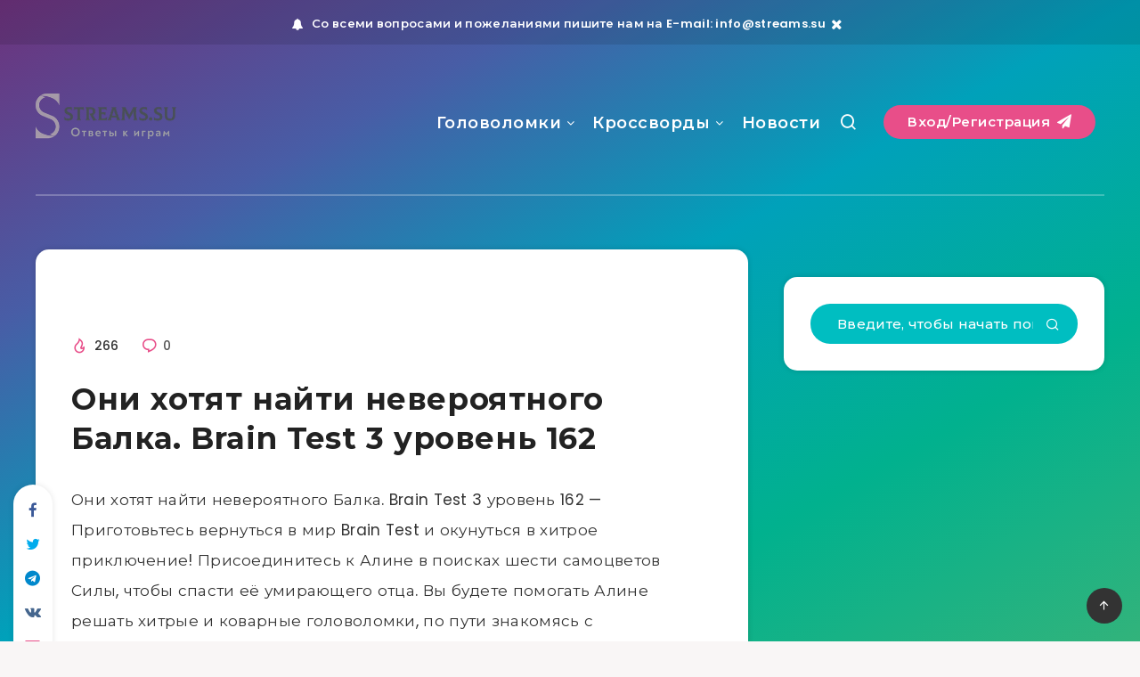

--- FILE ---
content_type: text/html; charset=utf-8
request_url: https://www.google.com/recaptcha/api2/aframe
body_size: 268
content:
<!DOCTYPE HTML><html><head><meta http-equiv="content-type" content="text/html; charset=UTF-8"></head><body><script nonce="7C3PX9LQsEdB404Ba8WeZw">/** Anti-fraud and anti-abuse applications only. See google.com/recaptcha */ try{var clients={'sodar':'https://pagead2.googlesyndication.com/pagead/sodar?'};window.addEventListener("message",function(a){try{if(a.source===window.parent){var b=JSON.parse(a.data);var c=clients[b['id']];if(c){var d=document.createElement('img');d.src=c+b['params']+'&rc='+(localStorage.getItem("rc::a")?sessionStorage.getItem("rc::b"):"");window.document.body.appendChild(d);sessionStorage.setItem("rc::e",parseInt(sessionStorage.getItem("rc::e")||0)+1);localStorage.setItem("rc::h",'1769824309169');}}}catch(b){}});window.parent.postMessage("_grecaptcha_ready", "*");}catch(b){}</script></body></html>